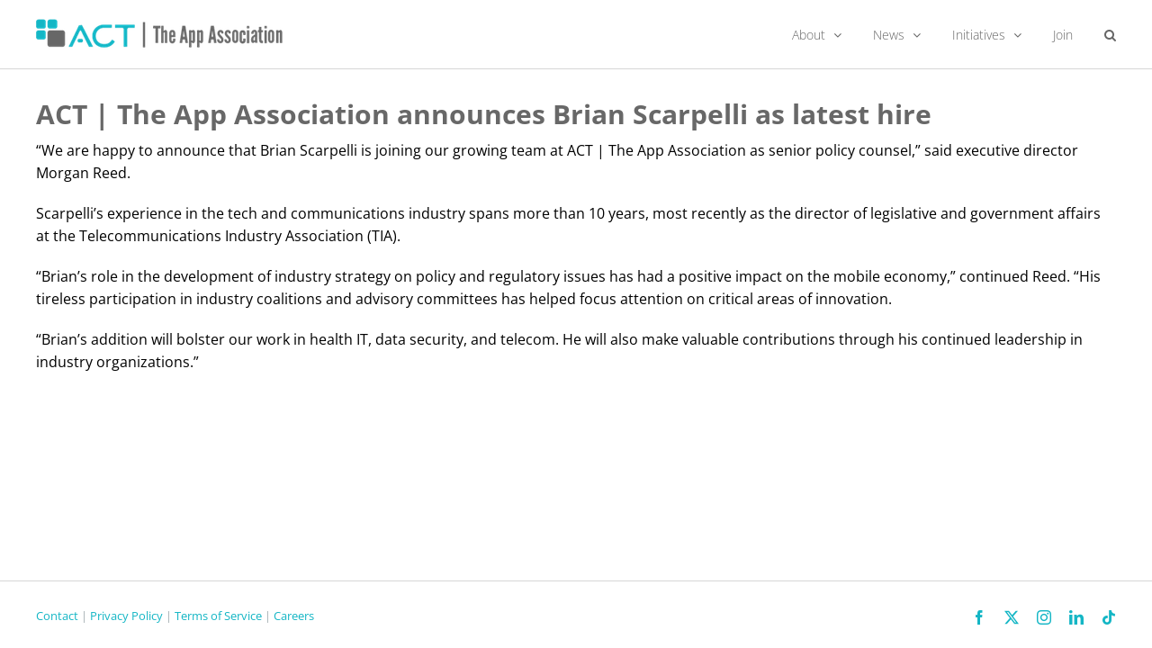

--- FILE ---
content_type: application/javascript; charset=utf-8
request_url: https://g10102301085.co/gr?id=-M13Hrwam25np2gtNeXM&refurl=&winurl=https%3A%2F%2Factonline.org%2Freleasesbrian-scarpelli-hire%2F
body_size: 196
content:
if (typeof georedirect1582767505522loaded === "function") { georedirect1582767505522loaded(); }if (typeof georedirectLoaded !== "undefined" && typeof georedirectLoaded["-M13Hrwam25np2gtNeXM"] === "function") { georedirectLoaded["-M13Hrwam25np2gtNeXM"](); }if (typeof georedirect1582767505522Status === "function") { georedirect1582767505522Status(0); }